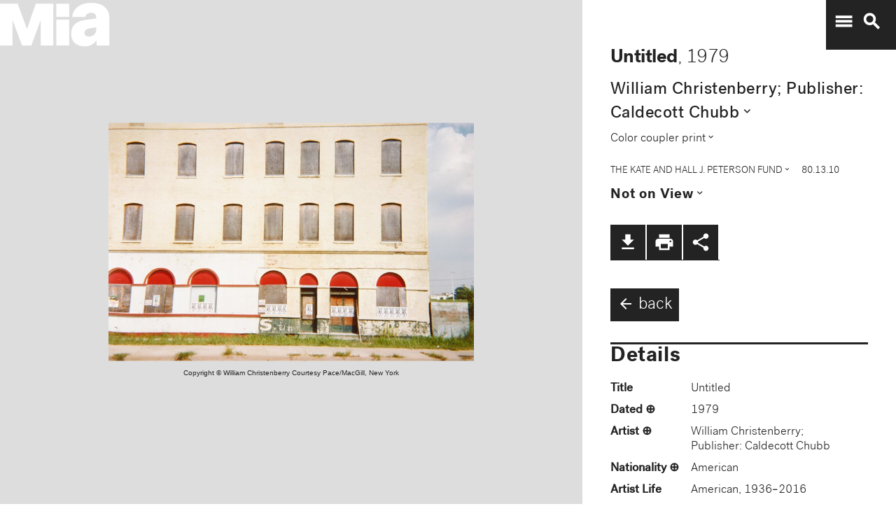

--- FILE ---
content_type: text/plain
request_url: https://mia-dimensions.s3.amazonaws.com/2710/image.svg
body_size: 2738
content:
<svg viewbox="0 0 400 320" class="dimension-view"><rect x="20" y="147.44614064867753" width="233.61568867453437" height="152.55385935132247" class="edge"></rect><line x1="20" y1="147.44614064867753" x2="20.66341862511377" y2="146.78272202356376" class="edge"></line><line x1="253.61568867453437" y1="147.44614064867753" x2="254.27910729964813" y2="146.78272202356376" class="edge"></line><line x1="253.61568867453437" y1="300" x2="254.27910729964813" y2="299.33658137488624" class="edge"></line><line x1="20.66341862511377" y1="146.78272202356376" x2="254.27910729964813" y2="146.78272202356376" class="edge"></line><line x1="254.27910729964813" y1="146.78272202356376" x2="254.27910729964813" y2="299.33658137488624" class="edge"></line><text x="136.80784433726717" y="296" text-anchor="middle">12.5 cm</text><text x="251.61568867453437" y="223.72307032433878" text-anchor="end">8.1 cm</text><text x="40.33170931255688" y="147.11443133612065" text-anchor="start">1 mm</text><g fill-rule="evenodd" transform="translate(273.61568867453434,174.27910729964816)">
      <g class="tennis-ball" transform="scale(0.4490031882155423,0.4490031882155423)">
        <circle class="ball" cx="140.5" cy="140.5" r="139.5"></circle>
        <path class="line" d="M35.4973996,48.6564543 C42.5067217,75.8893541 47.1024057,103.045405 48.5071593,129.267474 C49.2050919,142.295548 49.1487206,156.313997 48.4007524,171.179475 C47.3170518,192.717458 44.831768,215.405368 41.2689042,238.548172 C44.0920595,241.405174 47.0377013,244.140872 50.0973089,246.746747 C54.274085,220.981656 57.1814249,195.664391 58.388118,171.681997 C59.152645,156.487423 59.2103921,142.12682 58.4928407,128.732526 C56.9456805,99.8522041 51.6525537,69.9875212 43.5965239,40.1505937 C40.7799535,42.8710386 38.077622,45.7089492 35.4973996,48.6564543 L35.4973996,48.6564543 Z"></path>
        <path class="line" d="M209.929126,19.4775696 C207.210255,20.7350524 204.523231,22.0798819 201.877774,23.5155872 C185.816543,32.2321125 172.62404,43.5997536 163.365582,57.9858795 C152.309799,75.1647521 147.361062,95.9365435 149.519284,120.438716 C153.246233,162.750546 177.6149,202.948254 215.783496,239.999593 C219.369774,243.480895 223.018502,246.874207 226.714223,250.176799 C229.361836,248.092694 231.93214,245.91478 234.420126,243.648068 C230.467945,240.143617 226.570656,236.534305 222.748767,232.824289 C186.140739,197.287837 162.958794,159.047704 159.480716,119.561284 C157.514766,97.2419721 161.935618,78.6859198 171.774644,63.3976879 C180.045966,50.5454103 191.971382,40.2695847 206.647666,32.3046788 C211.02518,29.9289759 215.539302,27.8153877 220.133919,25.9481492 C216.833521,23.6494818 213.429097,21.4897954 209.929126,19.4775696 L209.929126,19.4775696 Z"></path>
    </g></g></svg>